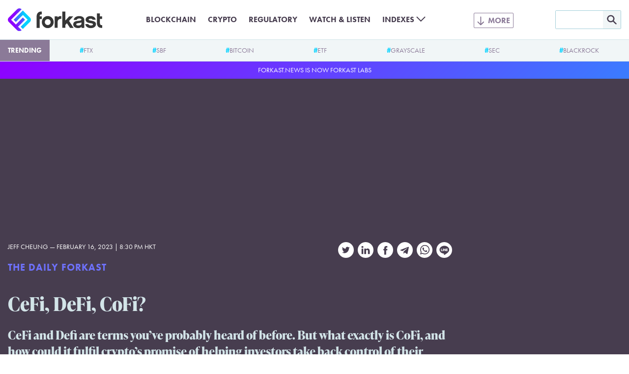

--- FILE ---
content_type: text/html; charset=utf-8
request_url: https://www.google.com/recaptcha/api2/aframe
body_size: 270
content:
<!DOCTYPE HTML><html><head><meta http-equiv="content-type" content="text/html; charset=UTF-8"></head><body><script nonce="FUeCQWIR18BbGdqkFVSANw">/** Anti-fraud and anti-abuse applications only. See google.com/recaptcha */ try{var clients={'sodar':'https://pagead2.googlesyndication.com/pagead/sodar?'};window.addEventListener("message",function(a){try{if(a.source===window.parent){var b=JSON.parse(a.data);var c=clients[b['id']];if(c){var d=document.createElement('img');d.src=c+b['params']+'&rc='+(localStorage.getItem("rc::a")?sessionStorage.getItem("rc::b"):"");window.document.body.appendChild(d);sessionStorage.setItem("rc::e",parseInt(sessionStorage.getItem("rc::e")||0)+1);localStorage.setItem("rc::h",'1768972364814');}}}catch(b){}});window.parent.postMessage("_grecaptcha_ready", "*");}catch(b){}</script></body></html>

--- FILE ---
content_type: text/css
request_url: https://forkast.news/wp-content/themes/forkast/build/front.css?ver=1a332d245227ceb520d3
body_size: 5871
content:
@import url(https://use.typekit.net/pro1rue.css);
:root{--content-width:1540px;--forkast--font-family--headline:ivypresto-headline,serif;--forkast--font-family--body:freight-text-pro,serif;--forkast--font-family--meta:futura-pt,sans-serif;--forkast--font-family--source:source-sans-pro,sans-serif;--forkast--font-size--small:0.875rem;--forkast--font-size--normal:1.25rem;--forkast--font-size--large:1.5rem;--forkast--font-size--extra-large:2.375rem}body{color:var(--wp--preset--color--purple-grey-dark);font-family:freight-text-pro,serif;font-family:var(--forkast--font-family--body);line-height:1.4}h1,h2,h3,h4,h5,h6,li,ol,p,ul{margin-bottom:1.25rem;margin-top:0}h1,h2,h3,h4,h5,h6{font-family:ivypresto-headline,serif;font-family:var(--forkast--font-family--headline)}h1{font-size:2.375rem;font-size:var(--forkast--font-size--extra-large)}h2{font-size:1.5rem;font-size:var(--forkast--font-size--large)}h3{font-size:1.25rem;font-size:var(--forkast--font-size--normal)}a{color:var(--wp--preset--color--lilac);-webkit-text-decoration:none;text-decoration:none}a:hover{-webkit-text-decoration:underline;text-decoration:underline}lite-youtube{background-color:#000;background-position:50%;background-size:cover;contain:content;cursor:pointer;display:block;max-width:720px;position:relative}lite-youtube:before{background-image:url([data-uri]);background-position:top;background-repeat:repeat-x;content:"";display:block;height:60px;padding-bottom:50px;position:absolute;top:0;transition:all .2s cubic-bezier(0,0,.2,1);width:100%}lite-youtube:after{content:"";display:block;padding-bottom:56.25%}lite-youtube>iframe{border:0;height:100%;left:0;position:absolute;top:0;width:100%}lite-youtube>.lty-playbtn{background-color:transparent;background-image:url("data:image/svg+xml;utf8,<svg xmlns=\"http://www.w3.org/2000/svg\" version=\"1.1\" viewBox=\"0 0 68 48\"><path fill=\"%23f00\" fill-opacity=\"0.8\" d=\"M66.52,7.74c-0.78-2.93-2.49-5.41-5.42-6.19C55.79,.13,34,0,34,0S12.21,.13,6.9,1.55 C3.97,2.33,2.27,4.81,1.48,7.74C0.06,13.05,0,24,0,24s0.06,10.95,1.48,16.26c0.78,2.93,2.49,5.41,5.42,6.19 C12.21,47.87,34,48,34,48s21.79-0.13,27.1-1.55c2.93-0.78,4.64-3.26,5.42-6.19C67.94,34.95,68,24,68,24S67.94,13.05,66.52,7.74z\"></path><path d=\"M 45,24 27,14 27,34\" fill=\"%23fff\"></path></svg>");border:none;cursor:pointer;filter:grayscale(100%);height:48px;left:50%;position:absolute;top:50%;transform:translate3d(-50%,-50%,0);transition:filter .1s cubic-bezier(0,0,.2,1);width:68px;z-index:1}lite-youtube .lty-playbtn:focus,lite-youtube:hover>.lty-playbtn{filter:none}lite-youtube.lyt-activated{cursor:inherit}lite-youtube.lyt-activated:before,lite-youtube.lyt-activated>.lty-playbtn{opacity:0;pointer-events:none}.lyt-visually-hidden{clip:rect(0 0 0 0);-webkit-clip-path:inset(50%);clip-path:inset(50%);height:1px;overflow:hidden;position:absolute;white-space:nowrap;width:1px}.is-style-meta{font-family:futura-pt,sans-serif;font-family:var(--forkast--font-family--meta)}.is-style-small{font-size:.875rem;font-size:var(--forkast--font-size--small)}.is-style-top-rule{border-top:1px solid}.wp-block-group.is-style-no-padding{padding:0}.wp-block-group.is-style-no-gutter{gap:0}.wp-block-group.alignleft{float:none!important;margin-right:0!important}.wp-block-group.alignleft>*{margin-left:0!important}.wp-block-group.alignright{float:none!important;margin-left:0!important}.wp-block-group.alignright>*{margin-right:0!important}.is-style-no-bullets{list-style:none;padding-left:0}.is-style-gradient-border{background:var(--wp--preset--color--purple-grey-very-dark);background-clip:padding-box;border:2px solid transparent;border-radius:1rem;padding:1rem;position:relative}.is-style-gradient-border:after{background:linear-gradient(333.75deg,var(--wp--preset--color--cyan) 2.75%,var(--wp--preset--color--purple) 98.02%);border-radius:1rem;bottom:-2px;content:"";left:-2px;position:absolute;right:-2px;top:-2px;z-index:-1}.wp-block-post-excerpt{font-family:ivypresto-headline,serif;font-family:var(--forkast--font-family--headline);font-size:1.5rem;font-size:var(--forkast--font-size--large);font-weight:700}.wp-block-cover>img,.wp-block-image img,.wp-block-media-text__media>img{display:block;height:auto;max-width:100%}.wp-block-image.aligncenter{margin-left:auto;margin-right:auto}.wp-block-image figcaption{color:var(--wp--preset--color--purple-grey);font-family:futura-pt,sans-serif;font-family:var(--forkast--font-family--meta);font-weight:700;text-align:right}.wp-block-embed.is-type-video{display:flex;flex-direction:column;margin-bottom:1rem}.single-post .wp-block-embed.is-type-video{margin-left:auto;margin-right:auto;max-width:640px}.wp-block-embed.is-type-video:not(.is-style-related) figcaption{border-top:1px solid var(--wp--preset--color--purple-grey);padding-top:.5rem}.wp-block-embed.is-type-video:not(.is-style-related) figcaption:before{content:url("data:image/svg+xml;charset=utf-8,%3Csvg xmlns=%27http://www.w3.org/2000/svg%27 fill=%27none%27 viewBox=%270 0 20 13%27%3E%3Cpath stroke=%27%238B7A98%27 stroke-width=%272%27 d=%27M13.21 12H2.3a1.4 1.4 0 0 1-.91-.32c-.24-.2-.38-.49-.38-.78V2.1c0-.3.14-.57.38-.78.24-.2.56-.32.9-.32h10.93c.35 0 .67.12.91.32s.38.49.38.78v2.23l3.48-2.13a.74.74 0 0 1 .67-.04c.1.05.2.12.25.2.07.1.1.19.1.29v7.7c0 .1-.03.2-.1.29a.62.62 0 0 1-.25.2.74.74 0 0 1-.67-.04L14.5 8.67v2.23c0 .3-.14.57-.38.78-.24.2-.56.32-.9.32Z%27/%3E%3C/svg%3E");display:inline-block;margin-right:.5rem;width:.9375rem}.wp-block-embed.is-type-video.is-style-related{background-color:var(--wp--preset--color--purple-grey-very-light);border-bottom:1px solid var(--wp--preset--color--purple);border-top:1px solid var(--wp--preset--color--purple);padding:.5rem 1rem 1rem}.wp-block-embed.is-type-video.is-style-related figcaption:before{content:url("data:image/svg+xml;charset=utf-8,%3Csvg xmlns=%27http://www.w3.org/2000/svg%27 fill=%27%23f61c0d%27 viewBox=%270 0 461 461%27%3E%3Cpath d=%27M365.26 67.4H95.74A95.74 95.74 0 0 0 0 163.13v134.73a95.74 95.74 0 0 0 95.74 95.74h269.52A95.74 95.74 0 0 0 461 297.87V163.14a95.74 95.74 0 0 0-95.74-95.75zM300.5 237.05l-126.06 60.12a5.06 5.06 0 0 1-7.24-4.57v-124a5.06 5.06 0 0 1 7.34-4.52l126.06 63.88a5.06 5.06 0 0 1-.1 9.09z%27/%3E%3C/svg%3E");display:inline-block;float:left;margin-right:.5rem;width:2rem}.wp-block-embed.is-type-video figcaption{color:var(--wp--preset--color--purple-grey);font-family:futura-pt,sans-serif;font-family:var(--forkast--font-family--meta);font-weight:700;order:-1;text-align:left}.wp-block-group.has-background:not(.is-style-no-padding){padding:1.25rem}.wp-block-separator{border-bottom-width:1px}.wp-block-separator:not(.is-style-wide):not(.is-style-dots){width:auto}.wp-block-separator.has-background:not(.is-style-wide):not(.is-style-dots){height:1px}.button{align-items:center;background-color:#fff;border:1px solid var(--wp--preset--color--blue-grey);border-radius:.25rem;color:var(--wp--preset--color--purple-grey);color:var(--wp--preset--color--lilac);cursor:pointer;display:inline-flex;font-family:futura-pt,sans-serif;font-family:var(--forkast--font-family--meta);font-size:.875rem;font-size:var(--forkast--font-size--small);font-weight:700;justify-content:center;margin-bottom:1rem;padding:.75rem 1rem;text-align:center;text-transform:uppercase}.button,.button:hover{-webkit-text-decoration:none;text-decoration:none}.button:hover{background-color:var(--wp--preset--color--lilac);color:#fff}.button--full-width{width:100%}.trending{background-color:var(--wp--preset--color--blue-grey-very-light);border-bottom:1px solid var(--wp--preset--color--blue-grey-light);color:var(--wp--preset--color--purple-grey);display:flex;font-family:futura-pt,sans-serif;font-family:var(--forkast--font-family--meta);font-size:.875rem;font-size:var(--forkast--font-size--small);overflow:auto;text-align:center;text-transform:uppercase}.trending__title{background-color:var(--wp--preset--color--purple-grey);color:#fff;font-family:inherit;font-size:inherit;margin-bottom:0;padding:.75rem 1rem}.trending .menu{display:flex;flex:1 0 auto;justify-content:space-around;list-style:none;margin-bottom:0;padding-left:0}.trending .menu-item{margin-bottom:0;margin-left:1rem;margin-right:1rem;padding:.75rem}.trending .menu-item-link{color:inherit}.trending .menu-item-link:before{color:var(--wp--preset--color--cyan);content:"#";font-weight:700}.cover--dark{background-color:var(--wp--preset--color--purple-grey-dark)}.cover__image{display:block;height:auto;margin-left:auto;margin-right:auto;max-width:100%;width:1540px;width:var(--content-width)}.category-bullets{display:flex;flex-wrap:wrap;font-family:futura-pt,sans-serif;font-family:var(--forkast--font-family--meta);font-size:.875rem;font-size:var(--forkast--font-size--small);letter-spacing:1px;list-style:none;margin-bottom:.5rem;padding-left:0}.category-bullets__item{background-color:var(--wp--preset--color--blue-grey-very-light);margin-bottom:.5rem;margin-right:.5rem}.category-bullets__link{display:inline-block;padding:.125rem .25rem;-webkit-text-decoration:none;text-decoration:none}.category-bullets__link:hover{background-color:var(--wp--preset--color--lilac);color:var(--wp--preset--color--blue-grey-very-light);-webkit-text-decoration:none;text-decoration:none}.group{background-color:var(--wp--preset--color--purple-grey-very-light);border-top:1px solid;margin-bottom:2rem;padding:.5rem 1rem}.group--purple-line{border-color:var(--wp--preset--color--purple)}.header-group{align-items:center;display:flex;gap:1rem;justify-content:space-between;margin-bottom:.5rem}.header-group__button{align-items:center;background-color:#fff;border:1px solid var(--wp--preset--color--blue-grey);border-radius:.25rem;color:var(--wp--preset--color--purple-grey);color:var(--wp--preset--color--lilac);cursor:pointer;display:inline-flex;font-family:futura-pt,sans-serif;font-family:var(--forkast--font-family--meta);font-size:.875rem;font-size:var(--forkast--font-size--small);font-weight:700;justify-content:center;margin-bottom:1rem;padding:.75rem 1rem;text-align:center;-webkit-text-decoration:none;text-decoration:none;text-transform:uppercase}.header-group__button:hover{background-color:var(--wp--preset--color--lilac);color:#fff;-webkit-text-decoration:none;text-decoration:none}.header-group__button{border-color:inherit;color:var(--wp--preset--color--purple);font-weight:400;margin-bottom:0;padding:.25rem .5rem}.archive-title-slug,.subhead{font-family:futura-pt,sans-serif;font-family:var(--forkast--font-family--meta);font-size:1.25rem;font-size:var(--forkast--font-size--normal);letter-spacing:1px;line-height:1.2;text-transform:uppercase}.archive-title-slug--overline,.subhead--overline{border-top:1px solid;padding-top:.5rem}.archive-title-slug--no-margin,.subhead--no-margin{margin-bottom:0}.archive-title-slug--normal-case,.subhead--normal-case{text-transform:none}.archive-title-slug--cyan,.subhead--cyan{color:var(--wp--preset--color--cyan)}.archive-title-slug--purple,.subhead--purple{color:var(--wp--preset--color--purple)}.archive-title-slug--grey,.subhead--grey{color:var(--wp--preset--color--purple-grey)}.archive-title-slug__link,.subhead__link{display:inline-block;margin-bottom:.5rem;margin-right:1.5rem}.archive-title-slug__link--forkast-plus,.subhead__link--forkast-plus{background:linear-gradient(115deg,#8e00ff 19.58%,#00d2ff 84.45%);color:#fff;padding:.375rem .75rem}.archive-title-slug__link--forkast-plus:hover,.subhead__link--forkast-plus:hover{background:linear-gradient(295deg,#8e00ff 19.58%,#00d2ff 84.45%);-webkit-text-decoration:none;text-decoration:none}.archive-title-slug__gloss,.subhead__gloss{font-weight:400}@media (min-width:1091px){.archive-title-slug__gloss,.subhead__gloss{display:block}}.archive-title-slug{color:var(--wp--preset--color--purple-grey);display:block;font-weight:400}.archive-title-colon{display:none}.slug{color:var(--wp--preset--color--purple-grey);font-family:futura-pt,sans-serif;font-family:var(--forkast--font-family--meta);font-size:.875rem;font-size:var(--forkast--font-size--small);font-weight:700;margin-bottom:.5rem;text-transform:uppercase}.slug--purple{color:var(--wp--preset--color--purple)}.slug__link{color:inherit;display:inline-block;margin-right:1.5rem}.slug__link--forkast-plus{background:linear-gradient(115deg,#8e00ff 19.58%,#00d2ff 84.45%);color:#fff;padding:.375rem .75rem}.slug__link--forkast-plus:hover{background:linear-gradient(295deg,#8e00ff 19.58%,#00d2ff 84.45%);-webkit-text-decoration:none;text-decoration:none}.slug__icon{display:inline-block;height:auto;margin-right:.25rem;vertical-align:bottom;width:1.25rem}.archive-count{color:var(--wp--preset--color--purple-grey);font-family:futura-pt,sans-serif;font-family:var(--forkast--font-family--meta);font-size:.875rem;font-size:var(--forkast--font-size--small);margin-bottom:.5rem;text-transform:uppercase}.archive-description{font-size:1.25rem;font-size:var(--forkast--font-size--normal)}.archive-pagination,.archive-pagination-nav{color:var(--wp--preset--color--purple-grey);font-family:futura-pt,sans-serif;font-family:var(--forkast--font-family--meta);font-size:.875rem;font-size:var(--forkast--font-size--small);margin-bottom:2rem;text-transform:uppercase}.archive-pagination-nav__label{display:inline-block;margin-right:1rem}.archive-pagination-nav .pagination-link{align-items:center;background-color:#fff;border:1px solid var(--wp--preset--color--blue-grey);border-radius:.25rem;color:var(--wp--preset--color--purple-grey);color:var(--wp--preset--color--lilac);cursor:pointer;display:inline-flex;font-family:futura-pt,sans-serif;font-family:var(--forkast--font-family--meta);font-size:.875rem;font-size:var(--forkast--font-size--small);font-weight:700;justify-content:center;margin-bottom:1rem;padding:.75rem 1rem;text-align:center;-webkit-text-decoration:none;text-decoration:none;text-transform:uppercase}.archive-pagination-nav .pagination-link:hover{background-color:var(--wp--preset--color--lilac);color:#fff;-webkit-text-decoration:none;text-decoration:none}.article-list{margin-bottom:2rem}@media (max-width:1360px){.article-list--mobile-horizontal{display:flex;flex-wrap:nowrap}}.article-list__item{margin-bottom:1rem}@media (max-width:1360px){.article-list--mobile-horizontal .article-list__item{background-color:var(--wp--preset--color--blue-grey-very-light);margin-right:1rem;min-width:16rem;padding:1rem}}.article-list--border .article-list__item{border-bottom:1px solid var(--wp--preset--color--blue-grey-light)}@media (min-width:1091px){.article-list__item--left-thumbnail{grid-gap:2rem;display:grid;grid-template-columns:1fr 2fr}}.article-list__read-more{display:flex;justify-content:center}@media (max-width:1360px){.article-list--mobile-horizontal .article-list__read-more{align-items:center}}.article-list--mobile-horizontal .article-list__button{min-height:50%;min-width:4rem}.article-list__thumbnail{display:block;height:auto;max-width:100%}.article-list__item--left-thumbnail .article-list__thumbnail,.article-list__thumbnail--gap{margin-bottom:1rem}.article-preview--plus{background-color:var(--wp--preset--color--purple-grey-dark);color:#fff;padding:1rem}.article-preview-image{display:block;height:auto;margin-bottom:1rem;max-width:100%}.article-preview-title{font-size:1.5rem;font-size:var(--forkast--font-size--large);margin-bottom:1rem}.article-preview-title-compact{font-family:freight-text-pro,serif;font-family:var(--forkast--font-family--body);font-size:1.25rem;font-size:var(--forkast--font-size--normal);font-weight:400;margin-bottom:1rem}.article-preview-title-link{border-bottom:1px solid #e6e9f1;color:inherit;-webkit-text-decoration:none;text-decoration:none}.article-preview-title-link:hover{border-color:var(--wp--preset--color--lilac);-webkit-text-decoration:none;text-decoration:none}.article-preview-meta{color:var(--wp--preset--color--purple-grey);font-family:futura-pt,sans-serif;font-family:var(--forkast--font-family--meta);font-size:.875rem;font-size:var(--forkast--font-size--small);margin-bottom:1rem;text-transform:uppercase}.article-preview-excerpt{font-size:1.25rem;font-size:var(--forkast--font-size--normal);margin-bottom:1rem}.article-title{line-height:1.2}.article-image{display:block;height:auto;margin-bottom:.5rem;max-width:100%}@media (min-width:1091px){.article-meta{height:100%}}@media (max-width:1090px){.article-meta__section{margin-bottom:1rem}}@media (min-width:1091px){.article-meta__section{margin-bottom:2rem}}.article-meta__author,.article-meta__date,.article-meta__last-updated{color:var(--wp--preset--color--purple-grey);display:block;font-family:futura-pt,sans-serif;font-family:var(--forkast--font-family--meta);font-size:.875rem;font-size:var(--forkast--font-size--small);text-transform:uppercase}@media (max-width:1090px){.article-meta__author,.article-meta__date,.article-meta__last-updated{margin-bottom:1rem}}@media (min-width:1091px){.article-meta__author,.article-meta__date,.article-meta__last-updated{margin-bottom:2rem}.article-meta__label{display:block}}.section-brand{border-bottom:1px solid var(--wp--preset--color--purple-grey-dark);margin-bottom:2rem}.section-brand__title{margin-bottom:0}.share-icons{fill:var(--wp--preset--color--lilac)}.share-icons--white{fill:#fff}.share-icons__link:hover{-webkit-text-decoration:none;text-decoration:none}.share-icons__icon{height:2rem;margin-right:.5rem;width:2rem}.author-card{background-color:var(--wp--preset--color--blue-grey-very-light);border-top:1px solid var(--wp--preset--color--purple-grey-dark);display:flex;margin-bottom:2rem;padding:1.5rem}.author-card__image{border-radius:75px;margin-right:1.5rem}@media (max-width:1090px){.author-card__image{height:4rem;width:4rem}}@media (min-width:1091px){.author-card__image{height:7rem;width:7rem}}.author-card__subtitle,.author-card__title{color:var(--wp--preset--color--purple-grey)}.author-card__subtitle,.author-card__title,.author-card__url{font-family:futura-pt,sans-serif;font-family:var(--forkast--font-family--meta);font-size:.875rem;font-size:var(--forkast--font-size--small);text-transform:uppercase}.author-card__url{align-items:center;display:inline-flex;font-weight:700;letter-spacing:1px;margin-right:1.5rem}.author-card__icon{fill:var(--wp--preset--color--lilac);height:1.5rem;margin-right:.5rem;width:1.5rem}.archive-header__inner{align-items:flex-start;display:flex}.archive-header__image{border-radius:75px;margin-right:1.5rem}.archive-header__author-url{align-items:center;display:inline-flex;font-family:futura-pt,sans-serif;font-family:var(--forkast--font-family--meta);font-size:.875rem;font-size:var(--forkast--font-size--small);font-weight:700;letter-spacing:1px;margin-right:1.5rem;text-transform:uppercase}.archive-header__icon{fill:var(--wp--preset--color--lilac);height:1.5rem;margin-right:.5rem;width:1.5rem}.profile-links{font-family:futura-pt,sans-serif;font-family:var(--forkast--font-family--meta);font-size:.875rem;font-size:var(--forkast--font-size--small);font-weight:700;list-style:none;padding-left:0}.profile-links__item{display:inline-block}.profile-links__icon{fill:var(--wp--preset--color--sky);display:inline-block;height:1rem;width:1rem}@media (max-width:1090px){.profile-links__icon{margin-left:.25rem;margin-right:.25rem}}@media (min-width:1091px){.profile-links__icon{margin-right:.25rem}}.profile-links__link{color:var(--wp--preset--color--sky);display:inline-block}.page-dwell{animation:fadeIn 3s;display:none;position:sticky;top:113px}@media (min-width:1091px){.page-dwell--visible{display:block}}.labs-title{font-family:source-sans-pro;margin-bottom:0}.labs-embed{border:0}@media (max-width:1023px){.labs-embed{height:473px}}@media (min-width:1024px){.labs-embed{height:564px}}@keyframes fadeIn{0%{opacity:0}to{opacity:1}}*,:after,:before{box-sizing:inherit}html{box-sizing:border-box;scroll-behavior:smooth;scroll-padding-top:60px}body{margin:0}input{border:none;border-radius:.125rem;font-family:inherit;padding:.75rem 1rem}li>img,p>img{height:auto}h2 img{vertical-align:text-bottom}.site-header{background-color:#fff;border-bottom:1px solid var(--wp--preset--color--blue-grey-light);transition:opacity .25s;z-index:10}.site-header--hide{opacity:0}@media (min-width:1091px){.site-header{position:sticky;top:0}.admin-bar .site-header{top:32px}}.site-header__inner{align-items:center;display:flex;gap:1rem;justify-content:space-between;margin-left:auto;margin-right:auto;max-width:1540px;max-width:var(--content-width);padding-left:1rem;padding-right:1rem}@media (max-width:1090px){.site-header__inner{height:60px;position:relative}}@media (min-width:1091px){.site-header__inner{height:80px}}.site-header__logo{height:auto}@media (max-width:1090px){.site-header__logo{margin-right:auto;width:8rem}}@media (min-width:1091px){.site-header__logo{order:1;width:12rem}}.site-header__logo-link{display:block}.site-header__logo-image{display:block;height:auto;max-width:100%}@media (max-width:1090px){.site-header__search{background-color:var(--wp--preset--color--purple-grey-dark);display:none;left:0;padding:1rem;position:absolute;right:0;top:0;z-index:15}}@media (min-width:1091px){.site-header__search{order:4}}.site-header__search-toggle-input{display:none}.site-header__search-toggle{cursor:pointer}@media (max-width:1090px){.site-header__search-toggle{background-image:url("data:image/svg+xml;charset=utf-8,%3Csvg xmlns=%27http://www.w3.org/2000/svg%27 width=%2717%27 height=%2717%27 fill=%27none%27%3E%3Ccircle cx=%276.803%27 cy=%276.95%27 r=%275.329%27 stroke=%27%238B7A98%27 stroke-width=%272%27 transform=%27rotate%2845 6.803 6.95%29%27/%3E%3Cpath stroke=%27%238B7A98%27 stroke-linecap=%27round%27 stroke-width=%272%27 d=%27m11.455 11.637 4.249 4.249%27/%3E%3C/svg%3E");background-size:cover;height:26px;width:26px}}@media (min-width:1091px){.site-header__search-toggle{display:none}}@media (max-width:1090px){.site-header__search-toggle-input:checked~.site-header__search-toggle{background-image:url("data:image/svg+xml;charset=utf-8,%3Csvg xmlns=%27http://www.w3.org/2000/svg%27 width=%2728%27 height=%2722%27 fill=%27none%27%3E%3Ccircle cx=%2713.547%27 cy=%2710.789%27 r=%2710.789%27 fill=%27%23A3CFD9%27/%3E%3Cpath fill=%27%23473D4F%27 fill-rule=%27evenodd%27 d=%27M8.046 5.29a.753.753 0 0 0 0 1.064l4.435 4.435-4.435 4.436a.753.753 0 0 0 1.064 1.064l4.436-4.435 4.435 4.435a.753.753 0 0 0 1.065-1.065L14.61 10.79l4.436-4.435a.753.753 0 0 0-1.065-1.065l-4.435 4.436L9.11 5.289a.753.753 0 0 0-1.064 0Z%27 clip-rule=%27evenodd%27/%3E%3C/svg%3E");height:28px;position:absolute;right:0;top:16px;width:32px;z-index:20}.site-header__search-toggle-input:checked~.site-header__search{display:block}.site-header__search-toggle-input:checked~.site-header__search:before{color:var(--wp--preset--color--blue-grey);content:"Search";display:block;font-family:futura-pt,sans-serif;font-family:var(--forkast--font-family--meta);margin-bottom:1rem;text-transform:uppercase}}.site-header__search-form{border:1px solid var(--wp--preset--color--blue-grey);border-radius:.125rem}@media (max-width:1090px){.site-header__search-form{display:flex}}@media (min-width:1091px){.site-header__search-form{display:inline-flex}}.site-header__search-form-text{border-radius:0;font-family:freight-text-pro,serif;font-family:var(--forkast--font-family--body);padding:.5rem}@media (max-width:1090px){.site-header__search-form-text{flex-grow:1}}@media (min-width:1091px){.site-header__search-form-text{width:6rem}}.site-header__search-form-submit{background-color:var(--wp--preset--color--blue-grey-very-light);border-radius:0;padding:.5rem;width:2.25rem}.site-header__menu-toggle-input{display:none}.site-header__menu-toggle{color:var(--wp--preset--color--purple-grey);cursor:pointer}@media (max-width:1090px){.site-header__menu-toggle{background-image:url("data:image/svg+xml;charset=utf-8,%3Csvg xmlns=%27http://www.w3.org/2000/svg%27 width=%2714%27 height=%2710%27 fill=%27none%27%3E%3Cpath fill=%27%238B7A98%27 fill-rule=%27evenodd%27 d=%27M0 1a1 1 0 0 1 1-1h12a1 1 0 1 1 0 2H1a1 1 0 0 1-1-1Zm0 4a1 1 0 0 1 1-1h12a1 1 0 1 1 0 2H1a1 1 0 0 1-1-1Zm1 3a1 1 0 0 0 0 2h12a1 1 0 1 0 0-2H1Z%27 clip-rule=%27evenodd%27/%3E%3C/svg%3E");background-size:cover;height:20px;width:28px;z-index:11}}@media (min-width:1091px){.site-header__menu-toggle{font-family:futura-pt,sans-serif;font-family:var(--forkast--font-family--meta);font-weight:700;list-style:none;margin-left:.5rem;margin-right:.5rem;order:3;text-transform:uppercase}}@media (max-width:1090px){.site-header__menu-toggle-input:checked~.site-header__menu-toggle{background-image:url("data:image/svg+xml;charset=utf-8,%3Csvg xmlns=%27http://www.w3.org/2000/svg%27 width=%2728%27 height=%2722%27 fill=%27none%27%3E%3Ccircle cx=%2713.547%27 cy=%2710.789%27 r=%2710.789%27 fill=%27%23A3CFD9%27/%3E%3Cpath fill=%27%23473D4F%27 fill-rule=%27evenodd%27 d=%27M8.046 5.29a.753.753 0 0 0 0 1.064l4.435 4.435-4.435 4.436a.753.753 0 0 0 1.064 1.064l4.436-4.435 4.435 4.435a.753.753 0 0 0 1.065-1.065L14.61 10.79l4.436-4.435a.753.753 0 0 0-1.065-1.065l-4.435 4.436L9.11 5.289a.753.753 0 0 0-1.064 0Z%27 clip-rule=%27evenodd%27/%3E%3C/svg%3E");background-size:cover;height:28px;width:32px}}@media (min-width:1091px){.site-header__menu-toggle:after{background-image:url("data:image/svg+xml;charset=utf-8,%3Csvg xmlns=%27http://www.w3.org/2000/svg%27 fill=%27none%27 viewBox=%270 0 26 20%27%3E%3Cpath fill=%27%2381708E%27 d=%27M5.625 1a.625.625 0 1 0-1.25 0h1.25zM4.558 12.442c.244.244.64.244.884 0l3.977-3.978a.625.625 0 0 0-.883-.883L5 11.116 1.464 7.581a.625.625 0 1 0-.883.883l3.977 3.978zM4.375 1v11h1.25V1h-1.25z%27/%3E%3C/svg%3E");background-position:.375rem .375rem;background-repeat:no-repeat;border:1px solid;border-radius:.125rem;content:"more";font-size:1rem;padding:.25rem .375rem .25rem 1.75rem;white-space:nowrap}.site-header__menu-toggle-input:checked~.site-header__menu-toggle:after{background-color:var(--wp--preset--color--purple-grey);background-image:url("data:image/svg+xml;charset=utf-8,%3Csvg xmlns=%27http://www.w3.org/2000/svg%27 fill=%27none%27 viewBox=%270 0 26 20%27%3E%3Cpath fill=%27%23fff%27 d=%27M5.625 1a.625.625 0 1 0-1.25 0h1.25zM4.558 12.442c.244.244.64.244.884 0l3.977-3.978a.625.625 0 0 0-.883-.883L5 11.116 1.464 7.581a.625.625 0 1 0-.883.883l3.977 3.978zM4.375 1v11h1.25V1h-1.25z%27/%3E%3C/svg%3E");color:#fff}}.site-header__menus{order:2}@media (max-width:1090px){.site-header__menus{display:none;left:0;position:absolute;right:0;top:0;z-index:10}.site-header__menu-toggle-input:checked~.site-header__menus{display:block}.site-header__menu-basic{background-color:var(--wp--preset--color--purple-grey-dark);color:#fff;letter-spacing:1px}.site-header__menu-basic:before{border-bottom:1px solid var(--wp--preset--color--purple-grey);color:var(--wp--preset--color--blue-grey);content:"Menu";display:block;font-family:futura-pt,sans-serif;font-family:var(--forkast--font-family--meta);padding:1rem;text-transform:uppercase}.site-header__menu-basic .menu{display:none}}@media (min-width:1091px){.site-header__menu-basic .menu{display:flex}}.site-header__menu-basic .menu{flex-wrap:wrap;font-family:futura-pt,sans-serif;font-family:var(--forkast--font-family--meta);font-size:1rem;font-weight:700;justify-content:center;list-style:none;margin-bottom:0;padding-left:0;text-transform:uppercase}.site-header__menu-basic .menu-item{margin-bottom:0;margin-left:.75rem;margin-right:.75rem}.site-header__menu-basic .menu-item-link{color:inherit}.site-header__menu-basic .menu-item-link:hover{color:var(--wp--preset--color--lilac);-webkit-text-decoration:none;text-decoration:none}.site-header__menu-basic .menu-item-has-children{position:relative}.site-header__menu-basic .menu-item-has-children>.menu-item-link:after{content:url("data:image/svg+xml;charset=utf-8,%3Csvg xmlns=%27http://www.w3.org/2000/svg%27 width=%2719%27 height=%2712%27 fill=%27none%27%3E%3Cpath stroke=%27%23473D4F%27 stroke-width=%272%27 d=%27m1 1.25 8.5 8.5 8.5-8.5%27/%3E%3C/svg%3E");cursor:pointer;padding-left:.25rem}.site-header__menu-basic .sub-menu{background-color:#fff;border-radius:.5rem;box-shadow:0 9px 10px 0 rgba(0,0,0,.039);box-shadow:0 2px 25px 0 #0000001a;display:none;list-style:none;padding:.5rem;position:absolute;right:0;top:120%;white-space:nowrap;z-index:10}.site-header__menu-basic .sub-menu--mobile-show{display:block}.site-header__menu-basic .sub-menu .menu-item{margin-left:0;margin-right:0}.site-header__menu-basic .sub-menu .menu-item-link{border-radius:.5rem;display:block;padding:.25rem}.site-header__menu-basic .sub-menu .menu-item-link:hover{background-color:var(--wp--preset--color--lilac);color:#fff}@media (min-width:1091px){.site-header__menu-toggle-input:checked~.site-header__menus>.site-header__menu-basic{display:block}}.site-header__menu-extended{background-color:var(--wp--preset--color--purple-grey-dark);font-family:futura-pt,sans-serif;font-family:var(--forkast--font-family--meta)}@media (max-width:1090px){.site-header__menu-extended{letter-spacing:1px}}@media (min-width:1091px){.site-header__menu-extended{display:none;font-size:.875rem;font-size:var(--forkast--font-size--small);left:0;padding-bottom:1rem;padding-top:2rem;position:absolute;right:0;top:80px}}.site-header__menu-extended .menu{list-style:none;margin-bottom:0;padding-left:0}@media (min-width:1091px){.site-header__menu-extended .menu{display:flex;flex-wrap:wrap;justify-content:space-around;margin-left:auto;margin-right:auto;max-width:1540px;max-width:var(--content-width);padding-left:1rem;padding-right:1rem}}@media (max-width:1090px){.site-header__menu-extended .menu>.menu-item{border-bottom:1px solid var(--wp--preset--color--purple-grey);color:var(--wp--preset--color--blue-grey);margin-bottom:0}}@media (min-width:1091px){.site-header__menu-extended .menu>.menu-item{border-left:1px solid;color:var(--wp--preset--color--purple-grey);margin-bottom:1rem;padding-left:1rem;padding-right:2rem}}.site-header__menu-extended .menu>.menu-item>.menu-item-link{color:inherit;display:block;font-weight:700;text-transform:uppercase}@media (max-width:1090px){.site-header__menu-extended .menu>.menu-item>.menu-item-link{padding:.5rem 1rem;-webkit-text-decoration:none;text-decoration:none}}@media (min-width:1091px){.site-header__menu-extended .menu>.menu-item>.menu-item-link{margin-bottom:.5rem}}.site-header__menu-extended .sub-menu{list-style:none;padding-left:0}@media (max-width:1090px){.site-header__menu-extended .sub-menu{display:none;margin-bottom:.5rem}}@media (min-width:1091px){.site-header__menu-extended .sub-menu{margin-bottom:1rem}}@media (max-width:1090px){.site-header__menu-extended .sub-menu--mobile-show{display:block}}.site-header__menu-extended .sub-menu .menu-item{margin-bottom:0}@media (max-width:1090px){.site-header__menu-extended .sub-menu .menu-item{color:var(--wp--preset--color--blue-grey-light);font-size:.875rem;font-size:var(--forkast--font-size--small);font-weight:700;margin-left:2rem;padding:.25rem}}@media (min-width:1091px){.site-header__menu-extended .sub-menu .menu-item{color:#fff}}.site-header__menu-extended .sub-menu .menu-item-link{color:inherit;display:block;text-transform:uppercase}@media (min-width:1091px){.site-header__menu-toggle-input:checked~.site-header__menus>.site-header__menu-extended{display:block}}.site-header__login-link{align-self:center;display:block;font-size:var(--wp--preset--font-size--small);order:5}.site-header__login-link,.site-header__subscribe-link{font-family:futura-pt;font-weight:700;text-transform:uppercase}.site-header__subscribe-link{background-color:var(--wp--preset--color--yellow);border-radius:1rem;color:inherit;display:inline-block;font-size:.875rem;order:6;padding:.25rem 1rem;white-space:nowrap}.site-header__subscribe-link:hover{-webkit-text-decoration:none;text-decoration:none}.site-header__login-icon{display:block}@media (max-width:1090px){.site-header__login-icon{width:1.75rem}}@media (min-width:1091px){.site-header__login-icon{height:2.25rem}}.main{min-height:calc(100vh - 300px)}.site-footer{background-color:var(--wp--preset--color--purple-grey-very-dark);color:#fff;padding-top:2rem}.site-footer__inner{margin-left:auto;margin-right:auto;max-width:1540px;max-width:var(--content-width);padding-left:1rem;padding-right:1rem}@media (min-width:1091px){.site-footer__inner{display:flex}}@media (max-width:1090px){.site-footer__corporate{flex-basis:100%;text-align:center}}.site-footer__logo{margin-bottom:1rem}@media (min-width:1091px){.site-footer__follow{margin-left:40px}}.site-footer__menu{font-family:futura-pt,sans-serif;font-family:var(--forkast--font-family--meta);font-size:.875rem;font-size:var(--forkast--font-size--small);margin-left:auto;margin-right:auto;max-width:1540px;max-width:var(--content-width);padding-left:1rem;padding-right:1rem}@media (min-width:1091px){.site-footer__menu{flex-grow:1}}.site-footer__menu .menu{display:flex;flex-wrap:wrap;list-style:none;margin-bottom:0;padding-left:0}@media (min-width:1091px){.site-footer__menu .menu{justify-content:space-around}}.site-footer__menu .menu>.menu-item{border-left:1px solid var(--wp--preset--color--purple-grey);margin-bottom:1rem;padding-left:1rem;padding-right:2rem}.site-footer__menu .menu>.menu-item>.menu-item-link{color:var(--wp--preset--color--purple-grey);display:block;font-weight:700;margin-bottom:.5rem;text-transform:uppercase}.site-footer__menu .sub-menu{list-style:none;padding-left:0}.site-footer__menu .sub-menu .menu-item{margin-bottom:0}.site-footer__menu .sub-menu .menu-item-link{color:#fff;display:block;margin-bottom:.25rem;text-transform:uppercase}.home-page{margin-left:auto;margin-right:auto;margin-top:1rem;max-width:1540px;max-width:var(--content-width);padding-left:1rem;padding-right:1rem}@media (min-width:1090px) and (max-width:1360px){.home-page{grid-gap:2rem;display:grid;grid-template-columns:2fr 1fr}}@media (min-width:1361px){.home-page{grid-gap:2rem;display:grid;grid-template-columns:1fr 3fr 1fr}}@media (min-width:1090px) and (max-width:1360px){.home-page__left{display:flex;gap:2rem;grid-column:span 2;margin-left:-1rem;margin-right:-1rem;overflow-x:scroll;padding-left:1rem;padding-right:1rem}}.home-page__top-pick{min-width:240px}@media (max-width:1090px){.home-page__headlines .article-list--mobile-horizontal{margin-left:-1rem;margin-right:-1rem;overflow-x:scroll;padding-left:1rem;padding-right:1rem}}@media (min-width:1090px) and (max-width:1360px){.home-page__main{grid-row:2}}.home-page__right{margin-bottom:2rem}@media (min-width:1090px) and (max-width:1360px){.home-page__right{grid-row:2}}.archive-page,.editorial-page{margin-left:auto;margin-right:auto;max-width:1540px;max-width:var(--content-width);padding-left:1rem;padding-right:1rem;padding-top:2rem}.archive-page__header{margin-bottom:3rem}.archive-list-page{margin-left:auto;margin-right:auto;max-width:1540px;max-width:var(--content-width);padding-left:1rem;padding-right:1rem;padding-top:2rem}@media (min-width:1091px){.archive-list-page{grid-gap:2rem;display:grid;grid-template-columns:3fr 1fr}}.article-grid{grid-auto-rows:min-content;margin-bottom:2rem}@media (min-width:1091px){.article-grid{grid-gap:2rem;display:grid;grid-template-columns:repeat(4,1fr)}}.article-grid__item{border-bottom:1px solid var(--wp--preset--color--blue-grey-light);margin-bottom:1rem}@media (min-width:1091px){.video-grid{grid-gap:2rem;display:grid;grid-template-columns:repeat(3,1fr)}}.video-grid__item{border-bottom:1px solid var(--wp--preset--color--blue-grey-light);margin-bottom:1rem}.video-grid__item--large{grid-column:1/span 3}.archive-video__header{background-color:var(--wp--preset--color--purple-grey-dark);color:#fff;margin-bottom:2rem;padding-bottom:2rem;padding-top:2rem}.archive-video__inner{margin-left:auto;margin-right:auto;max-width:1540px;max-width:var(--content-width);padding-left:1rem;padding-right:1rem}@media (min-width:1091px){.archive-video__inner{grid-gap:2rem;display:grid;grid-template-columns:3fr 1fr}}.article{margin-left:auto;margin-right:auto;max-width:1540px;max-width:var(--content-width);padding-left:1rem;padding-right:1rem}@media (max-width:1090px){.article{padding-top:1rem}}@media (min-width:1090px) and (max-width:1360px){.article{grid-gap:2rem;align-items:start;display:grid;grid-template-columns:2fr 1fr}}@media (min-width:1361px){.article{grid-gap:2rem;display:grid;grid-template-columns:1fr 3fr 1fr}}@media (min-width:1090px) and (max-width:1360px){.article__meta{grid-column:2;grid-row:1;padding-top:2rem}}@media (min-width:1361px){.article__meta{border-right:1px solid var(--wp--preset--color--purple-grey);padding-right:1rem;padding-top:2rem}}@media (max-width:1090px){.article__main{padding-top:1rem}}@media (min-width:1090px) and (max-width:1360px){.article__main{grid-row:1/span 2;margin-bottom:2rem;padding-top:2rem}}@media (min-width:1361px){.article__main{margin-bottom:2rem;padding-top:2rem}}.article__sidebar{margin-bottom:2rem}@media (max-width:1090px){.article__sidebar{padding-top:1rem}}@media (min-width:1090px) and (max-width:1360px){.article__sidebar{grid-column:2;grid-row:2/span 2}}@media (min-width:1361px){.article__sidebar{padding-top:2rem}}@media (min-width:1090px) and (max-width:1360px){.article__author-cards{margin-left:-1.5rem}}@media (min-width:1091px){.article__author-cards{margin-left:-2rem}}.article__more{margin-bottom:2rem}.article-body .twitter-tweet{margin-left:auto;margin-right:auto}.media-article__presentation{background-color:var(--wp--preset--color--purple-grey-dark);color:var(--wp--preset--color--blue-grey-light);padding-bottom:2rem;padding-top:2rem}.media-article__inner{margin-left:auto;margin-right:auto;max-width:1540px;max-width:var(--content-width);padding-left:1rem;padding-right:1rem}@media (min-width:1091px){.media-article__inner{grid-gap:2rem;display:grid;grid-template-columns:3fr 1fr}.media-article__header{display:flex;justify-content:space-between}}.media-article__meta{color:var(--wp--preset--color--purple-grey);color:#fff;font-family:futura-pt,sans-serif;font-family:var(--forkast--font-family--meta);font-size:.875rem;font-size:var(--forkast--font-size--small);margin-bottom:1rem;text-transform:uppercase}.media-article__author a{color:inherit}.media-article__transcript{padding-bottom:2rem;padding-top:2rem}.labs-content{margin-left:auto;margin-right:auto;max-width:1540px;max-width:var(--content-width);padding-left:1rem;padding-right:1rem}@media (min-width:1091px){.labs-content{grid-gap:2rem;display:grid;grid-template-columns:1fr 3fr}}.labs-content__meta{margin-bottom:2rem}.alert-bar{background:linear-gradient(135deg,#8e00ff,#00d2ff 169.12%);color:var(--wp--preset--color--purple-grey);color:#fff;font-family:futura-pt,sans-serif;font-family:var(--forkast--font-family--meta);font-size:.875rem;font-size:var(--forkast--font-size--small);padding:.5rem;text-transform:uppercase}.alert-bar__inner{margin-left:auto;margin-right:auto;max-width:1540px;max-width:var(--content-width);padding-left:1rem;padding-right:1rem;text-align:center}.alert-bar__link{color:inherit;-webkit-text-decoration:none;text-decoration:none}.alert-bar__link:hover{-webkit-text-decoration:underline;text-decoration:underline}.two-up{margin-bottom:2rem}@media (min-width:1091px){.two-up{grid-gap:2rem;display:grid;grid-template-columns:repeat(2,1fr)}}.two-up__item--dark{background-color:var(--wp--preset--color--purple-grey-dark)}.two-up__thumbnail{display:block;height:auto;max-width:100%}.space-after{margin-bottom:1.5rem}.js .archive-pagination__list{display:none}lite-youtube{max-width:1038px}.kargoad{margin-bottom:1.25rem}.kargoad-Forkast_Mobile_Adhesion{margin-left:auto;margin-right:auto}.is-layout-flex{display:flex;gap:.5rem}@media (max-width:1090px){.is-layout-flex{align-items:center;flex-direction:column}}.is-layout-flex>*{margin:0}.ajax-wait,.ajax-wait *{cursor:wait!important}.footer-logo{fill:#fff}.article-body p>img{height:auto;max-width:100%}
